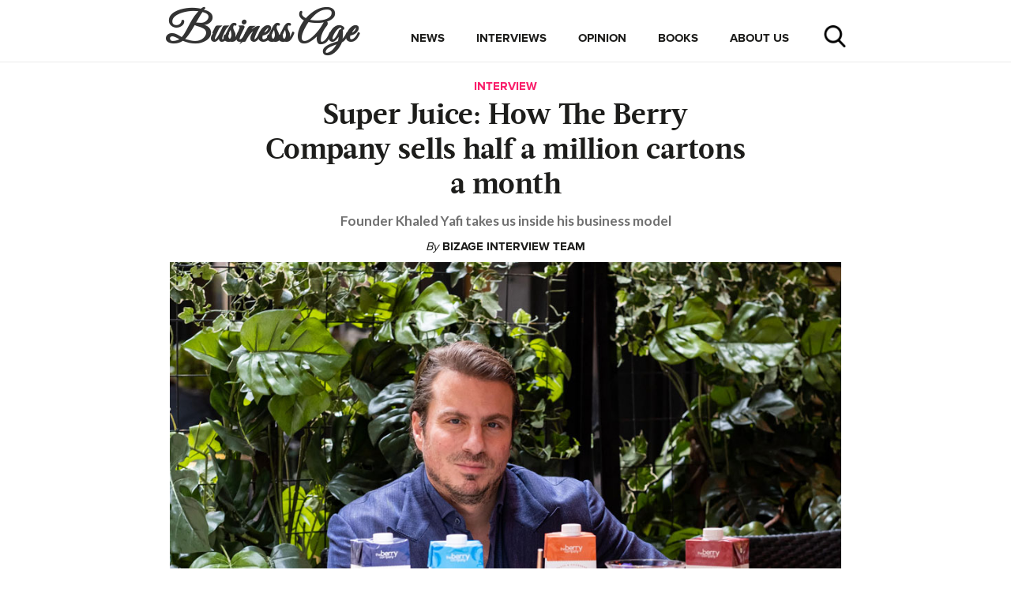

--- FILE ---
content_type: text/html; charset=utf-8
request_url: https://www.businessage.com/post/super-juice-how-the-berry-company-sells-half-a-million-cartons-a-month
body_size: 6932
content:
<!DOCTYPE html><!-- This site was created in Webflow. https://webflow.com --><!-- Last Published: Thu Jan 08 2026 10:24:03 GMT+0000 (Coordinated Universal Time) --><html data-wf-domain="www.businessage.com" data-wf-page="62c81f2012be4270dcdb9c43" data-wf-site="614317cbc9526e76304b328e" lang="en" data-wf-collection="62c81f2012be42c650db9c30" data-wf-item-slug="super-juice-how-the-berry-company-sells-half-a-million-cartons-a-month"><head><meta charset="utf-8"/><title>Super Juice: How The Berry Company sells half a million cartons a month</title><meta content="Founder Khaled Yafi takes us inside his business model" name="description"/><meta content="Super Juice: How The Berry Company sells half a million cartons a month" property="og:title"/><meta content="Founder Khaled Yafi takes us inside his business model" property="og:description"/><meta content="https://cdn.prod.website-files.com/614319dc0f4ef132363f9dfe/61dd513601259920fcf3a413_Founder-new-landscape-large.jpg" property="og:image"/><meta content="Super Juice: How The Berry Company sells half a million cartons a month" property="twitter:title"/><meta content="Founder Khaled Yafi takes us inside his business model" property="twitter:description"/><meta content="https://cdn.prod.website-files.com/614319dc0f4ef132363f9dfe/61dd513601259920fcf3a413_Founder-new-landscape-large.jpg" property="twitter:image"/><meta property="og:type" content="website"/><meta content="summary_large_image" name="twitter:card"/><meta content="width=device-width, initial-scale=1" name="viewport"/><meta content="Webflow" name="generator"/><link href="https://cdn.prod.website-files.com/614317cbc9526e76304b328e/css/business-age.webflow.shared.bbfa70fbb.min.css" rel="stylesheet" type="text/css" integrity="sha384-u/pw+7SawFOf97ikeKVRG8O3c2MI6FEG/Ug1Z0TTowsOoQjjtDQlG/wzgf83+dDO" crossorigin="anonymous"/><link href="https://fonts.googleapis.com" rel="preconnect"/><link href="https://fonts.gstatic.com" rel="preconnect" crossorigin="anonymous"/><script src="https://ajax.googleapis.com/ajax/libs/webfont/1.6.26/webfont.js" type="text/javascript"></script><script type="text/javascript">WebFont.load({  google: {    families: ["Lato:100,100italic,300,300italic,400,400italic,700,700italic,900,900italic","Droid Serif:400,400italic,700,700italic","Great Vibes:400","Linden Hill:regular,italic"]  }});</script><script type="text/javascript">!function(o,c){var n=c.documentElement,t=" w-mod-";n.className+=t+"js",("ontouchstart"in o||o.DocumentTouch&&c instanceof DocumentTouch)&&(n.className+=t+"touch")}(window,document);</script><link href="https://cdn.prod.website-files.com/614317cbc9526e76304b328e/6161c9f5ddff323c05f57a1c_Business-Age-icon-32.png" rel="shortcut icon" type="image/x-icon"/><link href="https://cdn.prod.website-files.com/614317cbc9526e76304b328e/6161c3806bc286634f3a64bf_Business-Age.png" rel="apple-touch-icon"/><link href="https://www.businessage.com/post/super-juice-how-the-berry-company-sells-half-a-million-cartons-a-month" rel="canonical"/><script async="" src="https://www.googletagmanager.com/gtag/js?id=G-B3XJ8PFQLV"></script><script type="text/javascript">window.dataLayer = window.dataLayer || [];function gtag(){dataLayer.push(arguments);}gtag('js', new Date());gtag('config', 'G-B3XJ8PFQLV', {'anonymize_ip': false});</script><meta name="publication-media-verification"content="b1efe5a8ee864a959e77ba413a7e3cdf">
</head><body><div class="section-16"><div class="ba-mid-width-2 w-container"><div data-animation="default" data-collapse="medium" data-duration="400" data-easing="ease" data-easing2="ease" role="banner" class="navbar-5 w-nav"><div class="container-13 w-container"><a href="/" class="brand-4 w-nav-brand"><div class="bizage-logo-2">Business Age</div></a><nav role="navigation" class="w-nav-menu"><a href="https://Www.businessage.com/categories-of-article-type/news" class="navfont-new-2 w-nav-link">news</a><a href="https://Www.businessage.com/categories-of-article-type/interview" class="navfont-new-2 w-nav-link">interviews</a><a href="https://www.businessage.com/categories-of-article-type/opinion" class="navfont-new-2 w-nav-link">opinion</a><a href="https://www.businessage.com/categories-of-article-type/books" class="navfont-new-2 w-nav-link">books</a><a href="https://www.businessage.com/about-us" class="navfont-new-2 w-nav-link">about us</a><a data-w-id="61dca3e7-86f1-7079-95a0-6c6b498e3153" href="/search-page" class="search-trigger w-inline-block"><img src="https://cdn.prod.website-files.com/614317cbc9526e76304b328e/6245c1ab847c8b748e785696_Search.png" loading="lazy" alt="" class="image-36"/></a></nav><div class="w-nav-button"><div class="w-icon-nav-menu"></div></div></div></div></div></div><div class="section-8"><div class="article-body-container w-container"><div><div class="category-of-article">Interview</div></div><h1 class="heading-2 main-heading blog-heading">Super Juice: How The Berry Company sells half a million cartons a month</h1><div><div class="main-post---summary blog-summary">Founder Khaled Yafi takes us inside his business model</div></div><div><div class="div-block-24"><div class="by">By</div><div class="author-name author-name-blog-post">BizAge Interview Team</div></div></div><div><div class="div-block-24 w-condition-invisible"><div class="by">By</div><div class="author-name author-name-blog-post w-dyn-bind-empty"></div></div></div><div class="blog-post-main-image"><img src="https://cdn.prod.website-files.com/614319dc0f4ef132363f9dfe/61dd513601259920fcf3a413_Founder-new-landscape-large.jpg" loading="lazy" alt="" sizes="(max-width: 767px) 100vw, (max-width: 991px) 728px, 940px" srcset="https://cdn.prod.website-files.com/614319dc0f4ef132363f9dfe/61dd513601259920fcf3a413_Founder-new-landscape-large-p-500.jpeg 500w, https://cdn.prod.website-files.com/614319dc0f4ef132363f9dfe/61dd513601259920fcf3a413_Founder-new-landscape-large-p-800.jpeg 800w, https://cdn.prod.website-files.com/614319dc0f4ef132363f9dfe/61dd513601259920fcf3a413_Founder-new-landscape-large.jpg 970w" class="image-21"/></div><div class="photo-caption"><div class="text-block-18 w-dyn-bind-empty"></div></div><div class="body-text-div"><div class="rich-text-block body-font w-richtext"><h3>15 years! Congratulations, Khaled! Take us back to the start. Why did you found The Berry Company?<br/></h3><p>Whilst working at my father’s food distribution company, I became exposed to the grocery market. This coincided with the market shifting towards more colourful and adventurous consumer choices. The antioxidant phenomena was booming, and all things berry seemed to compliment that superfood revolution. I saw the opportunity and launched a blueberry juice, rich in antioxidants and without added sugar. That product&#x27;s initial success shaped the brands medium term destiny and before the end of the first year we launched four more products, Acai, Goji, Superberries Purple and Superberries Red.<br/></p><h3><strong>How was that first year of trading?</strong></h3><p>Exciting! To the extent that we got listed in some of our key accounts very quickly and whilst I was learning on the job. We captured the zeitgeist of the moment by plugging the antioxidant rich benefits of our product range, and to a market that was clambering for exactly that.<br/></p><h3><strong>Tell us about your approach to manufacturing</strong></h3><p>We contract co-pack with our trusted partner Framptons Limited, based in Somerset and who produce over 500,000 cartons per month for us across various lines. The factory runs 24/7 and is an outstanding market leader that we’ve worked with since the start of our journey.</p><figure style="max-width:950pxpx" class="w-richtext-align-fullwidth w-richtext-figure-type-image"><div><img src="https://cdn.prod.website-files.com/614319dc0f4ef132363f9dfe/61dd5a4b4cac9eae1cce7dde_Product-Yes-950px.jpg" loading="lazy" alt=""/></div></figure><h3><strong>Where do you source your berries from?</strong></h3><p>All over the world and in territories as far reaching and exotic as, Brazil, Tibet, North America, and Western Europe.</p><h3>‍<strong>Let&#x27;s talk marketing. What works?</strong></h3><p>We’re big proponents of in-store activities and B2B activity. This almost always ensures increased sales, since customers are already on the premises. To that extent, promotions, samplings and in-store deals have proven very valuable. A good social media arm is mandatory today; it allows brands to speak to their consumers from all over the world, as well as allowing us to develop and communicate funky content for any and all to see.</p><h3><strong>And what doesn&#x27;t?</strong></h3><p>Everything works as part of an overall implementable strategy but nothing works in isolation.<br/></p><h3><strong>How did you develop an export market?</strong></h3><p>Free trade has become more accessible all over the world. British products carry an inherent premium, and especially in foreign markets. This has allowed The Berry Company to acquire market share in places as exotic as Philippines, Dubai, Iceland, Caribbean, Hong Kong, Kenya, Nigeria etc. Additionally, we discovered that many distributors tend to scope out UK products that are listed in premium retailers like Wholefoods, Waitrose, etc, so we’ve been lucky in that regard.<br/></p><h3><strong>Supermarkets are notoriously hard bargainers. What&#x27;s the secret to dealing with Carrefour and Waitrose?</strong></h3><p>Confident persistence is the key to any negotiation, as long as the product ticks sufficient retailer boxes and your supporting mechanisms are strong, social media, brand presentations, PR, then eventually, you will get face-time with the buyers.</p><figure style="max-width:1345pxpx" class="w-richtext-align-fullwidth w-richtext-figure-type-image"><div><img src="https://cdn.prod.website-files.com/614319dc0f4ef132363f9dfe/61dd51dcbbd3af7f750600f0_Product%20shots.PNG" loading="lazy" alt=""/></div></figure><h3>‍<strong>Tell us about the business model</strong></h3><p>We are committed to running a very lean operation and not buying the hype surrounding massive spending and/or ignoring the noise surrounding new trends every week. We believe in hiring excellent multi-taskers in house, defending and protecting our margin at all costs, limiting vanity spend at all costs, needless overheads, like large offices, out-sourced retainers etc. But always being committed to new product development.<br/></p><h3><strong>What is the work culture like at The Berry Company?</strong></h3><p>We encourage a friendly, relaxed working environment at <a href="https://theberrycompany.co.uk">The Berry Company</a>. The work environment is flexible, our staff are allowed to work from home - we only ask the KPIs be met, but are not overly fussy about how, where and when. Friendliness and courtesy to one another is mandatory.<br/></p><h3><strong>What&#x27;s really made the difference for The Berry Company?</strong></h3><p>From the very beginning we have been committed to unique product development with a strong emphasis on exotic ingredients and botanicals. This has allowed us to create our own niche space in the market. We are not fully mainstream, which makes it easier to defend our brand and territory.<br/></p><h3><strong>Plenty of young entrepreneurs think they can crack the drinks market. What advice do you have?</strong></h3><p>One must ensure they have segmented the market significantly before evaluating where their product will fit. A key focus and investment in product design is encouraged, alongside a strong dedication to product formulation. There are so many entrants in the market today that finding your niche is that much more important, however, once achieved, the rewards can be tremendous and fulfilling.<br/></p><h3><strong>It&#x27;s always educational to hear of a mistake you made, or challenge you faced. What springs to mind?</strong></h3><p>We have probably made more mistakes than we have successes! We try to keep the mistakes small, even when plentiful. For every 10 products or ideas we conceive and launch, we are lucky to have 2 succeed. Our biggest mistake was aggressively launching a super low-calorie extension to our brand in 2016, believing this was where the market was headed. We underestimated the importance customers place on taste and mistakenly predicted the lower the sugar, the better. This was a very costly lesson that we learnt from subsequently.<br/></p><h3><strong>What&#x27;s the five-year vision for The Berry Company?</strong></h3><p>To continue being innovative, to continue to develop delicious, exotic and innovative flavours to an adventurous and excitable global consumer base. We have plenty of plans afoot to also launch into new bottling formats including cans, glass etc., as well as launching a range, especially for the on-trade market.</p></div><div class="div-block-25"><div class="text-block-17">Written by</div><div><div class="author-name author-end-credit">BizAge Interview Team</div><div class="div-block-34"><a href="#" class="w-inline-block"><div class="author-name job-title-at-end w-dyn-bind-empty"></div></a><div class="text-block-16 author-name date-at-page-bottom">July 8, 2022</div></div></div></div><div class="div-block-25 w-condition-invisible"><div class="text-block-17">Written by</div><div><div class="author-name author-end-credit w-dyn-bind-empty"></div><div class="div-block-34"><a href="#" class="w-inline-block"><div class="author-name job-title-at-end w-dyn-bind-empty"></div></a><div class="text-block-16 author-name date-at-page-bottom">January 12, 2022</div></div></div></div></div></div></div><div><div class="ba-mid-width w-container"><div class="div-block-35"><div class="recommended-reading">Recommended reading:</div></div></div></div><div class="ad-horizontal"><div class="w-layout-blockcontainer ba-mid-width w-container"><div class="w-embed w-script"><script async src="https://pagead2.googlesyndication.com/pagead/js/adsbygoogle.js?client=ca-pub-5562693595701917"
     crossorigin="anonymous"></script></div></div><div class="ba-mid-width w-container"><div class="grey-partition"></div></div></div><div class="second-section"><div class="ba-mid-width w-container"><div class="w-dyn-list"><div role="list" class="collection-list-18 w-dyn-items"><div role="listitem" class="six-square-list w-dyn-item"><div class="div-block-58"><a href="/post/my-big-idea-enterprise-ai-superbo" class="div-block-6 imageless-div imagelessbottom-div front-page-links-5 secondary-div w-inline-block"><img src="https://cdn.prod.website-files.com/614319dc0f4ef132363f9dfe/6966cc6e283d587119c6109f_Demetri(2).jpeg" loading="lazy" alt="" class="image-32"/><div class="category-of-article imageless-category">Interview</div><h2 class="medium-header imageless-header">My Big Idea: enterprise AI Superbo</h2><div class="div-block-9"><div class="by">By</div><div class="author-name">BizAge Interview Team</div></div></a></div></div><div role="listitem" class="six-square-list w-dyn-item"><div class="div-block-58"><a href="/post/my-big-idea-trade-infrastructure-vc-verb-ventures" class="div-block-6 imageless-div imagelessbottom-div front-page-links-5 secondary-div w-inline-block"><img src="https://cdn.prod.website-files.com/614319dc0f4ef132363f9dfe/69661bf05ef4c35af8f6bfca_Picture1(2).jpg" loading="lazy" alt="" class="image-32"/><div class="category-of-article imageless-category">Interview</div><h2 class="medium-header imageless-header">My Big Idea: trade infrastructure VC Verb Ventures</h2><div class="div-block-9"><div class="by">By</div><div class="author-name">BizAge Interview Team</div></div></a></div></div><div role="listitem" class="six-square-list w-dyn-item"><div class="div-block-58"><a href="/post/from-a-kitchen-table-and-ps2000-to-a-global-creative-agency" class="div-block-6 imageless-div imagelessbottom-div front-page-links-5 secondary-div w-inline-block"><img src="https://cdn.prod.website-files.com/614319dc0f4ef132363f9dfe/695f81e8429ed3484b04c617_DSCF9344_Retouched(1).jpg" loading="lazy" alt="" sizes="(max-width: 767px) 100vw, (max-width: 991px) 728px, 940px" srcset="https://cdn.prod.website-files.com/614319dc0f4ef132363f9dfe/695f81e8429ed3484b04c617_DSCF9344_Retouched(1)-p-500.jpg 500w, https://cdn.prod.website-files.com/614319dc0f4ef132363f9dfe/695f81e8429ed3484b04c617_DSCF9344_Retouched(1)-p-800.jpg 800w, https://cdn.prod.website-files.com/614319dc0f4ef132363f9dfe/695f81e8429ed3484b04c617_DSCF9344_Retouched(1).jpg 970w" class="image-32"/><div class="category-of-article imageless-category">Interview</div><h2 class="medium-header imageless-header">From a Kitchen Table and £2000 to a Global Creative Agency</h2><div class="div-block-9"><div class="by">By</div><div class="author-name">BizAge Interview Team</div></div></a></div></div></div></div></div></div><footer id="footer" class="footer"><div class="w-container"><div class="div-block-23"><a href="https://www.facebook.com/Business-Age-108047148410234" class="w-inline-block"><img src="https://cdn.prod.website-files.com/614317cbc9526e76304b328e/615c4a4f292c86e1c7a98745_Facebook%20icon.png" loading="lazy" sizes="100vw" srcset="https://cdn.prod.website-files.com/614317cbc9526e76304b328e/615c4a4f292c86e1c7a98745_Facebook%20icon-p-500.png 500w, https://cdn.prod.website-files.com/614317cbc9526e76304b328e/615c4a4f292c86e1c7a98745_Facebook%20icon-p-800.png 800w, https://cdn.prod.website-files.com/614317cbc9526e76304b328e/615c4a4f292c86e1c7a98745_Facebook%20icon.png 1200w" alt="" class="image-15 social-icon"/></a><a href="https://twitter.com/BusinessAge_" class="w-inline-block"><img src="https://cdn.prod.website-files.com/614317cbc9526e76304b328e/615c4a03c531a621a1b15e45_Twitter%20icon%20blue.png" loading="lazy" alt="" class="social-icon"/></a><a href="https://www.linkedin.com/company/business-age" class="w-inline-block"><img src="https://cdn.prod.website-files.com/614317cbc9526e76304b328e/615c4ab30881897a499d5f7b_Linked%20in%20colored%20icon.png" loading="lazy" alt="" class="image-16"/></a></div><div class="footer-flex-container"><div class="bizage-logo-3">Business Age</div><div class="div-block-60"><div id="w-node-a018d5ab-5817-d5fd-e0a7-1fd7ebabb64a-ebabb645" class="div-block-68"><a href="/about-us" class="link-block-3 w-inline-block"><h2 class="footer-heading">About Us</h2></a></div><a href="/commercial-opportunities" class="link-block-3 w-inline-block"><h2 class="footer-heading">Commercial Opportunities</h2></a><a href="/contributorsguide" class="link-block-3 w-inline-block"><div class="link-block-3">Contributors Guide</div></a><div><a href="/the-writers-studio" target="_blank" class="link-block-3 w-inline-block"><div>Writer&#x27;s studio</div></a></div><a href="/photography-contributors-guide" class="link-block-3 w-inline-block"><div>Photography</div></a><div id="w-node-a018d5ab-5817-d5fd-e0a7-1fd7ebabb65b-ebabb645"><a href="mailto:editor@businessage.com" class="link-block-3">editor@businessage.com</a></div></div></div><div>Copyright © 2021 Agdon Media Limited. All rights reserved.</div></div></footer><script src="https://d3e54v103j8qbb.cloudfront.net/js/jquery-3.5.1.min.dc5e7f18c8.js?site=614317cbc9526e76304b328e" type="text/javascript" integrity="sha256-9/aliU8dGd2tb6OSsuzixeV4y/faTqgFtohetphbbj0=" crossorigin="anonymous"></script><script src="https://cdn.prod.website-files.com/614317cbc9526e76304b328e/js/webflow.schunk.36b8fb49256177c8.js" type="text/javascript" integrity="sha384-4abIlA5/v7XaW1HMXKBgnUuhnjBYJ/Z9C1OSg4OhmVw9O3QeHJ/qJqFBERCDPv7G" crossorigin="anonymous"></script><script src="https://cdn.prod.website-files.com/614317cbc9526e76304b328e/js/webflow.schunk.1816f3a9d77c5489.js" type="text/javascript" integrity="sha384-gJ0usA2/mInOR/I65GH3iGt2gRsIRWjPqfFL2lEL6EwhSvAhrNZ6qzzeigH4tMrx" crossorigin="anonymous"></script><script src="https://cdn.prod.website-files.com/614317cbc9526e76304b328e/js/webflow.19a944d4.8317fffaa94c69ac.js" type="text/javascript" integrity="sha384-h13K/mNlvHIdHJJ2tbjIMuJ9tT1dqvUuAM3Jo9vvxDo4VwM8goTvWEdN4tPS6WMQ" crossorigin="anonymous"></script>meta name="publication-media-verification"content="691f2e9e1b6e4eb795c3b9bbc7690da0"</body></html>

--- FILE ---
content_type: text/html; charset=utf-8
request_url: https://www.google.com/recaptcha/api2/aframe
body_size: 267
content:
<!DOCTYPE HTML><html><head><meta http-equiv="content-type" content="text/html; charset=UTF-8"></head><body><script nonce="sJI57CzII0yvohj7Tpzp2w">/** Anti-fraud and anti-abuse applications only. See google.com/recaptcha */ try{var clients={'sodar':'https://pagead2.googlesyndication.com/pagead/sodar?'};window.addEventListener("message",function(a){try{if(a.source===window.parent){var b=JSON.parse(a.data);var c=clients[b['id']];if(c){var d=document.createElement('img');d.src=c+b['params']+'&rc='+(localStorage.getItem("rc::a")?sessionStorage.getItem("rc::b"):"");window.document.body.appendChild(d);sessionStorage.setItem("rc::e",parseInt(sessionStorage.getItem("rc::e")||0)+1);localStorage.setItem("rc::h",'1769735932815');}}}catch(b){}});window.parent.postMessage("_grecaptcha_ready", "*");}catch(b){}</script></body></html>

--- FILE ---
content_type: text/css
request_url: https://cdn.prod.website-files.com/614317cbc9526e76304b328e/css/business-age.webflow.shared.bbfa70fbb.min.css
body_size: 13841
content:
html{-webkit-text-size-adjust:100%;-ms-text-size-adjust:100%;font-family:sans-serif}body{margin:0}article,aside,details,figcaption,figure,footer,header,hgroup,main,menu,nav,section,summary{display:block}audio,canvas,progress,video{vertical-align:baseline;display:inline-block}audio:not([controls]){height:0;display:none}[hidden],template{display:none}a{background-color:#0000}a:active,a:hover{outline:0}abbr[title]{border-bottom:1px dotted}b,strong{font-weight:700}dfn{font-style:italic}h1{margin:.67em 0;font-size:2em}mark{color:#000;background:#ff0}small{font-size:80%}sub,sup{vertical-align:baseline;font-size:75%;line-height:0;position:relative}sup{top:-.5em}sub{bottom:-.25em}img{border:0}svg:not(:root){overflow:hidden}hr{box-sizing:content-box;height:0}pre{overflow:auto}code,kbd,pre,samp{font-family:monospace;font-size:1em}button,input,optgroup,select,textarea{color:inherit;font:inherit;margin:0}button{overflow:visible}button,select{text-transform:none}button,html input[type=button],input[type=reset]{-webkit-appearance:button;cursor:pointer}button[disabled],html input[disabled]{cursor:default}button::-moz-focus-inner,input::-moz-focus-inner{border:0;padding:0}input{line-height:normal}input[type=checkbox],input[type=radio]{box-sizing:border-box;padding:0}input[type=number]::-webkit-inner-spin-button,input[type=number]::-webkit-outer-spin-button{height:auto}input[type=search]{-webkit-appearance:none}input[type=search]::-webkit-search-cancel-button,input[type=search]::-webkit-search-decoration{-webkit-appearance:none}legend{border:0;padding:0}textarea{overflow:auto}optgroup{font-weight:700}table{border-collapse:collapse;border-spacing:0}td,th{padding:0}@font-face{font-family:webflow-icons;src:url([data-uri])format("truetype");font-weight:400;font-style:normal}[class^=w-icon-],[class*=\ w-icon-]{speak:none;font-variant:normal;text-transform:none;-webkit-font-smoothing:antialiased;-moz-osx-font-smoothing:grayscale;font-style:normal;font-weight:400;line-height:1;font-family:webflow-icons!important}.w-icon-slider-right:before{content:""}.w-icon-slider-left:before{content:""}.w-icon-nav-menu:before{content:""}.w-icon-arrow-down:before,.w-icon-dropdown-toggle:before{content:""}.w-icon-file-upload-remove:before{content:""}.w-icon-file-upload-icon:before{content:""}*{box-sizing:border-box}html{height:100%}body{color:#333;background-color:#fff;min-height:100%;margin:0;font-family:Arial,sans-serif;font-size:14px;line-height:20px}img{vertical-align:middle;max-width:100%;display:inline-block}html.w-mod-touch *{background-attachment:scroll!important}.w-block{display:block}.w-inline-block{max-width:100%;display:inline-block}.w-clearfix:before,.w-clearfix:after{content:" ";grid-area:1/1/2/2;display:table}.w-clearfix:after{clear:both}.w-hidden{display:none}.w-button{color:#fff;line-height:inherit;cursor:pointer;background-color:#3898ec;border:0;border-radius:0;padding:9px 15px;text-decoration:none;display:inline-block}input.w-button{-webkit-appearance:button}html[data-w-dynpage] [data-w-cloak]{color:#0000!important}.w-code-block{margin:unset}pre.w-code-block code{all:inherit}.w-optimization{display:contents}.w-webflow-badge,.w-webflow-badge>img{box-sizing:unset;width:unset;height:unset;max-height:unset;max-width:unset;min-height:unset;min-width:unset;margin:unset;padding:unset;float:unset;clear:unset;border:unset;border-radius:unset;background:unset;background-image:unset;background-position:unset;background-size:unset;background-repeat:unset;background-origin:unset;background-clip:unset;background-attachment:unset;background-color:unset;box-shadow:unset;transform:unset;direction:unset;font-family:unset;font-weight:unset;color:unset;font-size:unset;line-height:unset;font-style:unset;font-variant:unset;text-align:unset;letter-spacing:unset;-webkit-text-decoration:unset;text-decoration:unset;text-indent:unset;text-transform:unset;list-style-type:unset;text-shadow:unset;vertical-align:unset;cursor:unset;white-space:unset;word-break:unset;word-spacing:unset;word-wrap:unset;transition:unset}.w-webflow-badge{white-space:nowrap;cursor:pointer;box-shadow:0 0 0 1px #0000001a,0 1px 3px #0000001a;visibility:visible!important;opacity:1!important;z-index:2147483647!important;color:#aaadb0!important;overflow:unset!important;background-color:#fff!important;border-radius:3px!important;width:auto!important;height:auto!important;margin:0!important;padding:6px!important;font-size:12px!important;line-height:14px!important;text-decoration:none!important;display:inline-block!important;position:fixed!important;inset:auto 12px 12px auto!important;transform:none!important}.w-webflow-badge>img{position:unset;visibility:unset!important;opacity:1!important;vertical-align:middle!important;display:inline-block!important}h1,h2,h3,h4,h5,h6{margin-bottom:10px;font-weight:700}h1{margin-top:20px;font-size:38px;line-height:44px}h2{margin-top:20px;font-size:32px;line-height:36px}h3{margin-top:20px;font-size:24px;line-height:30px}h4{margin-top:10px;font-size:18px;line-height:24px}h5{margin-top:10px;font-size:14px;line-height:20px}h6{margin-top:10px;font-size:12px;line-height:18px}p{margin-top:0;margin-bottom:10px}blockquote{border-left:5px solid #e2e2e2;margin:0 0 10px;padding:10px 20px;font-size:18px;line-height:22px}figure{margin:0 0 10px}figcaption{text-align:center;margin-top:5px}ul,ol{margin-top:0;margin-bottom:10px;padding-left:40px}.w-list-unstyled{padding-left:0;list-style:none}.w-embed:before,.w-embed:after{content:" ";grid-area:1/1/2/2;display:table}.w-embed:after{clear:both}.w-video{width:100%;padding:0;position:relative}.w-video iframe,.w-video object,.w-video embed{border:none;width:100%;height:100%;position:absolute;top:0;left:0}fieldset{border:0;margin:0;padding:0}button,[type=button],[type=reset]{cursor:pointer;-webkit-appearance:button;border:0}.w-form{margin:0 0 15px}.w-form-done{text-align:center;background-color:#ddd;padding:20px;display:none}.w-form-fail{background-color:#ffdede;margin-top:10px;padding:10px;display:none}label{margin-bottom:5px;font-weight:700;display:block}.w-input,.w-select{color:#333;vertical-align:middle;background-color:#fff;border:1px solid #ccc;width:100%;height:38px;margin-bottom:10px;padding:8px 12px;font-size:14px;line-height:1.42857;display:block}.w-input::placeholder,.w-select::placeholder{color:#999}.w-input:focus,.w-select:focus{border-color:#3898ec;outline:0}.w-input[disabled],.w-select[disabled],.w-input[readonly],.w-select[readonly],fieldset[disabled] .w-input,fieldset[disabled] .w-select{cursor:not-allowed}.w-input[disabled]:not(.w-input-disabled),.w-select[disabled]:not(.w-input-disabled),.w-input[readonly],.w-select[readonly],fieldset[disabled]:not(.w-input-disabled) .w-input,fieldset[disabled]:not(.w-input-disabled) .w-select{background-color:#eee}textarea.w-input,textarea.w-select{height:auto}.w-select{background-color:#f3f3f3}.w-select[multiple]{height:auto}.w-form-label{cursor:pointer;margin-bottom:0;font-weight:400;display:inline-block}.w-radio{margin-bottom:5px;padding-left:20px;display:block}.w-radio:before,.w-radio:after{content:" ";grid-area:1/1/2/2;display:table}.w-radio:after{clear:both}.w-radio-input{float:left;margin:3px 0 0 -20px;line-height:normal}.w-file-upload{margin-bottom:10px;display:block}.w-file-upload-input{opacity:0;z-index:-100;width:.1px;height:.1px;position:absolute;overflow:hidden}.w-file-upload-default,.w-file-upload-uploading,.w-file-upload-success{color:#333;display:inline-block}.w-file-upload-error{margin-top:10px;display:block}.w-file-upload-default.w-hidden,.w-file-upload-uploading.w-hidden,.w-file-upload-error.w-hidden,.w-file-upload-success.w-hidden{display:none}.w-file-upload-uploading-btn{cursor:pointer;background-color:#fafafa;border:1px solid #ccc;margin:0;padding:8px 12px;font-size:14px;font-weight:400;display:flex}.w-file-upload-file{background-color:#fafafa;border:1px solid #ccc;flex-grow:1;justify-content:space-between;margin:0;padding:8px 9px 8px 11px;display:flex}.w-file-upload-file-name{font-size:14px;font-weight:400;display:block}.w-file-remove-link{cursor:pointer;width:auto;height:auto;margin-top:3px;margin-left:10px;padding:3px;display:block}.w-icon-file-upload-remove{margin:auto;font-size:10px}.w-file-upload-error-msg{color:#ea384c;padding:2px 0;display:inline-block}.w-file-upload-info{padding:0 12px;line-height:38px;display:inline-block}.w-file-upload-label{cursor:pointer;background-color:#fafafa;border:1px solid #ccc;margin:0;padding:8px 12px;font-size:14px;font-weight:400;display:inline-block}.w-icon-file-upload-icon,.w-icon-file-upload-uploading{width:20px;margin-right:8px;display:inline-block}.w-icon-file-upload-uploading{height:20px}.w-container{max-width:940px;margin-left:auto;margin-right:auto}.w-container:before,.w-container:after{content:" ";grid-area:1/1/2/2;display:table}.w-container:after{clear:both}.w-container .w-row{margin-left:-10px;margin-right:-10px}.w-row:before,.w-row:after{content:" ";grid-area:1/1/2/2;display:table}.w-row:after{clear:both}.w-row .w-row{margin-left:0;margin-right:0}.w-col{float:left;width:100%;min-height:1px;padding-left:10px;padding-right:10px;position:relative}.w-col .w-col{padding-left:0;padding-right:0}.w-col-1{width:8.33333%}.w-col-2{width:16.6667%}.w-col-3{width:25%}.w-col-4{width:33.3333%}.w-col-5{width:41.6667%}.w-col-6{width:50%}.w-col-7{width:58.3333%}.w-col-8{width:66.6667%}.w-col-9{width:75%}.w-col-10{width:83.3333%}.w-col-11{width:91.6667%}.w-col-12{width:100%}.w-hidden-main{display:none!important}@media screen and (max-width:991px){.w-container{max-width:728px}.w-hidden-main{display:inherit!important}.w-hidden-medium{display:none!important}.w-col-medium-1{width:8.33333%}.w-col-medium-2{width:16.6667%}.w-col-medium-3{width:25%}.w-col-medium-4{width:33.3333%}.w-col-medium-5{width:41.6667%}.w-col-medium-6{width:50%}.w-col-medium-7{width:58.3333%}.w-col-medium-8{width:66.6667%}.w-col-medium-9{width:75%}.w-col-medium-10{width:83.3333%}.w-col-medium-11{width:91.6667%}.w-col-medium-12{width:100%}.w-col-stack{width:100%;left:auto;right:auto}}@media screen and (max-width:767px){.w-hidden-main,.w-hidden-medium{display:inherit!important}.w-hidden-small{display:none!important}.w-row,.w-container .w-row{margin-left:0;margin-right:0}.w-col{width:100%;left:auto;right:auto}.w-col-small-1{width:8.33333%}.w-col-small-2{width:16.6667%}.w-col-small-3{width:25%}.w-col-small-4{width:33.3333%}.w-col-small-5{width:41.6667%}.w-col-small-6{width:50%}.w-col-small-7{width:58.3333%}.w-col-small-8{width:66.6667%}.w-col-small-9{width:75%}.w-col-small-10{width:83.3333%}.w-col-small-11{width:91.6667%}.w-col-small-12{width:100%}}@media screen and (max-width:479px){.w-container{max-width:none}.w-hidden-main,.w-hidden-medium,.w-hidden-small{display:inherit!important}.w-hidden-tiny{display:none!important}.w-col{width:100%}.w-col-tiny-1{width:8.33333%}.w-col-tiny-2{width:16.6667%}.w-col-tiny-3{width:25%}.w-col-tiny-4{width:33.3333%}.w-col-tiny-5{width:41.6667%}.w-col-tiny-6{width:50%}.w-col-tiny-7{width:58.3333%}.w-col-tiny-8{width:66.6667%}.w-col-tiny-9{width:75%}.w-col-tiny-10{width:83.3333%}.w-col-tiny-11{width:91.6667%}.w-col-tiny-12{width:100%}}.w-widget{position:relative}.w-widget-map{width:100%;height:400px}.w-widget-map label{width:auto;display:inline}.w-widget-map img{max-width:inherit}.w-widget-map .gm-style-iw{text-align:center}.w-widget-map .gm-style-iw>button{display:none!important}.w-widget-twitter{overflow:hidden}.w-widget-twitter-count-shim{vertical-align:top;text-align:center;background:#fff;border:1px solid #758696;border-radius:3px;width:28px;height:20px;display:inline-block;position:relative}.w-widget-twitter-count-shim *{pointer-events:none;-webkit-user-select:none;user-select:none}.w-widget-twitter-count-shim .w-widget-twitter-count-inner{text-align:center;color:#999;font-family:serif;font-size:15px;line-height:12px;position:relative}.w-widget-twitter-count-shim .w-widget-twitter-count-clear{display:block;position:relative}.w-widget-twitter-count-shim.w--large{width:36px;height:28px}.w-widget-twitter-count-shim.w--large .w-widget-twitter-count-inner{font-size:18px;line-height:18px}.w-widget-twitter-count-shim:not(.w--vertical){margin-left:5px;margin-right:8px}.w-widget-twitter-count-shim:not(.w--vertical).w--large{margin-left:6px}.w-widget-twitter-count-shim:not(.w--vertical):before,.w-widget-twitter-count-shim:not(.w--vertical):after{content:" ";pointer-events:none;border:solid #0000;width:0;height:0;position:absolute;top:50%;left:0}.w-widget-twitter-count-shim:not(.w--vertical):before{border-width:4px;border-color:#75869600 #5d6c7b #75869600 #75869600;margin-top:-4px;margin-left:-9px}.w-widget-twitter-count-shim:not(.w--vertical).w--large:before{border-width:5px;margin-top:-5px;margin-left:-10px}.w-widget-twitter-count-shim:not(.w--vertical):after{border-width:4px;border-color:#fff0 #fff #fff0 #fff0;margin-top:-4px;margin-left:-8px}.w-widget-twitter-count-shim:not(.w--vertical).w--large:after{border-width:5px;margin-top:-5px;margin-left:-9px}.w-widget-twitter-count-shim.w--vertical{width:61px;height:33px;margin-bottom:8px}.w-widget-twitter-count-shim.w--vertical:before,.w-widget-twitter-count-shim.w--vertical:after{content:" ";pointer-events:none;border:solid #0000;width:0;height:0;position:absolute;top:100%;left:50%}.w-widget-twitter-count-shim.w--vertical:before{border-width:5px;border-color:#5d6c7b #75869600 #75869600;margin-left:-5px}.w-widget-twitter-count-shim.w--vertical:after{border-width:4px;border-color:#fff #fff0 #fff0;margin-left:-4px}.w-widget-twitter-count-shim.w--vertical .w-widget-twitter-count-inner{font-size:18px;line-height:22px}.w-widget-twitter-count-shim.w--vertical.w--large{width:76px}.w-background-video{color:#fff;height:500px;position:relative;overflow:hidden}.w-background-video>video{object-fit:cover;z-index:-100;background-position:50%;background-size:cover;width:100%;height:100%;margin:auto;position:absolute;inset:-100%}.w-background-video>video::-webkit-media-controls-start-playback-button{-webkit-appearance:none;display:none!important}.w-background-video--control{background-color:#0000;padding:0;position:absolute;bottom:1em;right:1em}.w-background-video--control>[hidden]{display:none!important}.w-slider{text-align:center;clear:both;-webkit-tap-highlight-color:#0000;tap-highlight-color:#0000;background:#ddd;height:300px;position:relative}.w-slider-mask{z-index:1;white-space:nowrap;height:100%;display:block;position:relative;left:0;right:0;overflow:hidden}.w-slide{vertical-align:top;white-space:normal;text-align:left;width:100%;height:100%;display:inline-block;position:relative}.w-slider-nav{z-index:2;text-align:center;-webkit-tap-highlight-color:#0000;tap-highlight-color:#0000;height:40px;margin:auto;padding-top:10px;position:absolute;inset:auto 0 0}.w-slider-nav.w-round>div{border-radius:100%}.w-slider-nav.w-num>div{font-size:inherit;line-height:inherit;width:auto;height:auto;padding:.2em .5em}.w-slider-nav.w-shadow>div{box-shadow:0 0 3px #3336}.w-slider-nav-invert{color:#fff}.w-slider-nav-invert>div{background-color:#2226}.w-slider-nav-invert>div.w-active{background-color:#222}.w-slider-dot{cursor:pointer;background-color:#fff6;width:1em;height:1em;margin:0 3px .5em;transition:background-color .1s,color .1s;display:inline-block;position:relative}.w-slider-dot.w-active{background-color:#fff}.w-slider-dot:focus{outline:none;box-shadow:0 0 0 2px #fff}.w-slider-dot:focus.w-active{box-shadow:none}.w-slider-arrow-left,.w-slider-arrow-right{cursor:pointer;color:#fff;-webkit-tap-highlight-color:#0000;tap-highlight-color:#0000;-webkit-user-select:none;user-select:none;width:80px;margin:auto;font-size:40px;position:absolute;inset:0;overflow:hidden}.w-slider-arrow-left [class^=w-icon-],.w-slider-arrow-right [class^=w-icon-],.w-slider-arrow-left [class*=\ w-icon-],.w-slider-arrow-right [class*=\ w-icon-]{position:absolute}.w-slider-arrow-left:focus,.w-slider-arrow-right:focus{outline:0}.w-slider-arrow-left{z-index:3;right:auto}.w-slider-arrow-right{z-index:4;left:auto}.w-icon-slider-left,.w-icon-slider-right{width:1em;height:1em;margin:auto;inset:0}.w-slider-aria-label{clip:rect(0 0 0 0);border:0;width:1px;height:1px;margin:-1px;padding:0;position:absolute;overflow:hidden}.w-slider-force-show{display:block!important}.w-dropdown{text-align:left;z-index:900;margin-left:auto;margin-right:auto;display:inline-block;position:relative}.w-dropdown-btn,.w-dropdown-toggle,.w-dropdown-link{vertical-align:top;color:#222;text-align:left;white-space:nowrap;margin-left:auto;margin-right:auto;padding:20px;text-decoration:none;position:relative}.w-dropdown-toggle{-webkit-user-select:none;user-select:none;cursor:pointer;padding-right:40px;display:inline-block}.w-dropdown-toggle:focus{outline:0}.w-icon-dropdown-toggle{width:1em;height:1em;margin:auto 20px auto auto;position:absolute;top:0;bottom:0;right:0}.w-dropdown-list{background:#ddd;min-width:100%;display:none;position:absolute}.w-dropdown-list.w--open{display:block}.w-dropdown-link{color:#222;padding:10px 20px;display:block}.w-dropdown-link.w--current{color:#0082f3}.w-dropdown-link:focus{outline:0}@media screen and (max-width:767px){.w-nav-brand{padding-left:10px}}.w-lightbox-backdrop{cursor:auto;letter-spacing:normal;text-indent:0;text-shadow:none;text-transform:none;visibility:visible;white-space:normal;word-break:normal;word-spacing:normal;word-wrap:normal;color:#fff;text-align:center;z-index:2000;opacity:0;-webkit-user-select:none;-moz-user-select:none;-webkit-tap-highlight-color:transparent;background:#000000e6;outline:0;font-family:Helvetica Neue,Helvetica,Ubuntu,Segoe UI,Verdana,sans-serif;font-size:17px;font-style:normal;font-weight:300;line-height:1.2;list-style:disc;position:fixed;inset:0;-webkit-transform:translate(0)}.w-lightbox-backdrop,.w-lightbox-container{-webkit-overflow-scrolling:touch;height:100%;overflow:auto}.w-lightbox-content{height:100vh;position:relative;overflow:hidden}.w-lightbox-view{opacity:0;width:100vw;height:100vh;position:absolute}.w-lightbox-view:before{content:"";height:100vh}.w-lightbox-group,.w-lightbox-group .w-lightbox-view,.w-lightbox-group .w-lightbox-view:before{height:86vh}.w-lightbox-frame,.w-lightbox-view:before{vertical-align:middle;display:inline-block}.w-lightbox-figure{margin:0;position:relative}.w-lightbox-group .w-lightbox-figure{cursor:pointer}.w-lightbox-img{width:auto;max-width:none;height:auto}.w-lightbox-image{float:none;max-width:100vw;max-height:100vh;display:block}.w-lightbox-group .w-lightbox-image{max-height:86vh}.w-lightbox-caption{text-align:left;text-overflow:ellipsis;white-space:nowrap;background:#0006;padding:.5em 1em;position:absolute;bottom:0;left:0;right:0;overflow:hidden}.w-lightbox-embed{width:100%;height:100%;position:absolute;inset:0}.w-lightbox-control{cursor:pointer;background-position:50%;background-repeat:no-repeat;background-size:24px;width:4em;transition:all .3s;position:absolute;top:0}.w-lightbox-left{background-image:url([data-uri]);display:none;bottom:0;left:0}.w-lightbox-right{background-image:url([data-uri]);display:none;bottom:0;right:0}.w-lightbox-close{background-image:url([data-uri]);background-size:18px;height:2.6em;right:0}.w-lightbox-strip{white-space:nowrap;padding:0 1vh;line-height:0;position:absolute;bottom:0;left:0;right:0;overflow:auto hidden}.w-lightbox-item{box-sizing:content-box;cursor:pointer;width:10vh;padding:2vh 1vh;display:inline-block;-webkit-transform:translate(0,0)}.w-lightbox-active{opacity:.3}.w-lightbox-thumbnail{background:#222;height:10vh;position:relative;overflow:hidden}.w-lightbox-thumbnail-image{position:absolute;top:0;left:0}.w-lightbox-thumbnail .w-lightbox-tall{width:100%;top:50%;transform:translateY(-50%)}.w-lightbox-thumbnail .w-lightbox-wide{height:100%;left:50%;transform:translate(-50%)}.w-lightbox-spinner{box-sizing:border-box;border:5px solid #0006;border-radius:50%;width:40px;height:40px;margin-top:-20px;margin-left:-20px;animation:.8s linear infinite spin;position:absolute;top:50%;left:50%}.w-lightbox-spinner:after{content:"";border:3px solid #0000;border-bottom-color:#fff;border-radius:50%;position:absolute;inset:-4px}.w-lightbox-hide{display:none}.w-lightbox-noscroll{overflow:hidden}@media (min-width:768px){.w-lightbox-content{height:96vh;margin-top:2vh}.w-lightbox-view,.w-lightbox-view:before{height:96vh}.w-lightbox-group,.w-lightbox-group .w-lightbox-view,.w-lightbox-group .w-lightbox-view:before{height:84vh}.w-lightbox-image{max-width:96vw;max-height:96vh}.w-lightbox-group .w-lightbox-image{max-width:82.3vw;max-height:84vh}.w-lightbox-left,.w-lightbox-right{opacity:.5;display:block}.w-lightbox-close{opacity:.8}.w-lightbox-control:hover{opacity:1}}.w-lightbox-inactive,.w-lightbox-inactive:hover{opacity:0}.w-richtext:before,.w-richtext:after{content:" ";grid-area:1/1/2/2;display:table}.w-richtext:after{clear:both}.w-richtext[contenteditable=true]:before,.w-richtext[contenteditable=true]:after{white-space:initial}.w-richtext ol,.w-richtext ul{overflow:hidden}.w-richtext .w-richtext-figure-selected.w-richtext-figure-type-video div:after,.w-richtext .w-richtext-figure-selected[data-rt-type=video] div:after,.w-richtext .w-richtext-figure-selected.w-richtext-figure-type-image div,.w-richtext .w-richtext-figure-selected[data-rt-type=image] div{outline:2px solid #2895f7}.w-richtext figure.w-richtext-figure-type-video>div:after,.w-richtext figure[data-rt-type=video]>div:after{content:"";display:none;position:absolute;inset:0}.w-richtext figure{max-width:60%;position:relative}.w-richtext figure>div:before{cursor:default!important}.w-richtext figure img{width:100%}.w-richtext figure figcaption.w-richtext-figcaption-placeholder{opacity:.6}.w-richtext figure div{color:#0000;font-size:0}.w-richtext figure.w-richtext-figure-type-image,.w-richtext figure[data-rt-type=image]{display:table}.w-richtext figure.w-richtext-figure-type-image>div,.w-richtext figure[data-rt-type=image]>div{display:inline-block}.w-richtext figure.w-richtext-figure-type-image>figcaption,.w-richtext figure[data-rt-type=image]>figcaption{caption-side:bottom;display:table-caption}.w-richtext figure.w-richtext-figure-type-video,.w-richtext figure[data-rt-type=video]{width:60%;height:0}.w-richtext figure.w-richtext-figure-type-video iframe,.w-richtext figure[data-rt-type=video] iframe{width:100%;height:100%;position:absolute;top:0;left:0}.w-richtext figure.w-richtext-figure-type-video>div,.w-richtext figure[data-rt-type=video]>div{width:100%}.w-richtext figure.w-richtext-align-center{clear:both;margin-left:auto;margin-right:auto}.w-richtext figure.w-richtext-align-center.w-richtext-figure-type-image>div,.w-richtext figure.w-richtext-align-center[data-rt-type=image]>div{max-width:100%}.w-richtext figure.w-richtext-align-normal{clear:both}.w-richtext figure.w-richtext-align-fullwidth{text-align:center;clear:both;width:100%;max-width:100%;margin-left:auto;margin-right:auto;display:block}.w-richtext figure.w-richtext-align-fullwidth>div{padding-bottom:inherit;display:inline-block}.w-richtext figure.w-richtext-align-fullwidth>figcaption{display:block}.w-richtext figure.w-richtext-align-floatleft{float:left;clear:none;margin-right:15px}.w-richtext figure.w-richtext-align-floatright{float:right;clear:none;margin-left:15px}.w-nav{z-index:1000;background:#ddd;position:relative}.w-nav:before,.w-nav:after{content:" ";grid-area:1/1/2/2;display:table}.w-nav:after{clear:both}.w-nav-brand{float:left;color:#333;text-decoration:none;position:relative}.w-nav-link{vertical-align:top;color:#222;text-align:left;margin-left:auto;margin-right:auto;padding:20px;text-decoration:none;display:inline-block;position:relative}.w-nav-link.w--current{color:#0082f3}.w-nav-menu{float:right;position:relative}[data-nav-menu-open]{text-align:center;background:#c8c8c8;min-width:200px;position:absolute;top:100%;left:0;right:0;overflow:visible;display:block!important}.w--nav-link-open{display:block;position:relative}.w-nav-overlay{width:100%;display:none;position:absolute;top:100%;left:0;right:0;overflow:hidden}.w-nav-overlay [data-nav-menu-open]{top:0}.w-nav[data-animation=over-left] .w-nav-overlay{width:auto}.w-nav[data-animation=over-left] .w-nav-overlay,.w-nav[data-animation=over-left] [data-nav-menu-open]{z-index:1;top:0;right:auto}.w-nav[data-animation=over-right] .w-nav-overlay{width:auto}.w-nav[data-animation=over-right] .w-nav-overlay,.w-nav[data-animation=over-right] [data-nav-menu-open]{z-index:1;top:0;left:auto}.w-nav-button{float:right;cursor:pointer;-webkit-tap-highlight-color:#0000;tap-highlight-color:#0000;-webkit-user-select:none;user-select:none;padding:18px;font-size:24px;display:none;position:relative}.w-nav-button:focus{outline:0}.w-nav-button.w--open{color:#fff;background-color:#c8c8c8}.w-nav[data-collapse=all] .w-nav-menu{display:none}.w-nav[data-collapse=all] .w-nav-button,.w--nav-dropdown-open,.w--nav-dropdown-toggle-open{display:block}.w--nav-dropdown-list-open{position:static}@media screen and (max-width:991px){.w-nav[data-collapse=medium] .w-nav-menu{display:none}.w-nav[data-collapse=medium] .w-nav-button{display:block}}@media screen and (max-width:767px){.w-nav[data-collapse=small] .w-nav-menu{display:none}.w-nav[data-collapse=small] .w-nav-button{display:block}.w-nav-brand{padding-left:10px}}@media screen and (max-width:479px){.w-nav[data-collapse=tiny] .w-nav-menu{display:none}.w-nav[data-collapse=tiny] .w-nav-button{display:block}}.w-tabs{position:relative}.w-tabs:before,.w-tabs:after{content:" ";grid-area:1/1/2/2;display:table}.w-tabs:after{clear:both}.w-tab-menu{position:relative}.w-tab-link{vertical-align:top;text-align:left;cursor:pointer;color:#222;background-color:#ddd;padding:9px 30px;text-decoration:none;display:inline-block;position:relative}.w-tab-link.w--current{background-color:#c8c8c8}.w-tab-link:focus{outline:0}.w-tab-content{display:block;position:relative;overflow:hidden}.w-tab-pane{display:none;position:relative}.w--tab-active{display:block}@media screen and (max-width:479px){.w-tab-link{display:block}}.w-ix-emptyfix:after{content:""}@keyframes spin{0%{transform:rotate(0)}to{transform:rotate(360deg)}}.w-dyn-empty{background-color:#ddd;padding:10px}.w-dyn-hide,.w-dyn-bind-empty,.w-condition-invisible{display:none!important}.wf-layout-layout{display:grid}@font-face{font-family:Acta display book;src:url(https://cdn.prod.website-files.com/614317cbc9526e76304b328e/61654fa51ae3d8684175cb21_Acta%20Display%20Book.ttf)format("truetype");font-weight:400;font-style:normal;font-display:swap}@font-face{font-family:Acta;src:url(https://cdn.prod.website-files.com/614317cbc9526e76304b328e/616550a94316f35f9d4fc28c_Acta-Medium.ttf)format("truetype");font-weight:500;font-style:normal;font-display:swap}@font-face{font-family:Acta;src:url(https://cdn.prod.website-files.com/614317cbc9526e76304b328e/616550c056de5bb76d333592_Acta-Bold.ttf)format("truetype");font-weight:700;font-style:normal;font-display:swap}@font-face{font-family:Mark simonson proxima nova;src:url(https://cdn.prod.website-files.com/614317cbc9526e76304b328e/6144b8403d15cf51ccb6ef5f_Mark%20Simonson%20-%20Proxima%20Nova%20Regular.otf)format("opentype");font-weight:400;font-style:normal;font-display:swap}@font-face{font-family:Mark simonson proxima nova;src:url(https://cdn.prod.website-files.com/614317cbc9526e76304b328e/6144ba9f67809fea5f79ae9a_Mark%20Simonson%20-%20Proxima%20Nova%20Bold.otf)format("opentype");font-weight:700;font-style:normal;font-display:swap}@font-face{font-family:Minionpro;src:url(https://cdn.prod.website-files.com/614317cbc9526e76304b328e/615c87108c06407400b80ef5_MinionPro-Regular.otf)format("opentype");font-weight:400;font-style:normal;font-display:swap}:root{--bizage-crimson:#f80057e0;--crimson:#ee1561a6;--hover-blue-steel-blue:#1c76bb;--times-black:#1d1d1b;--hover-black-to-grey:#282832;--dark-grey:#707070;--menu-drop-down:#ebebeb;--background-yellow-old-lace:#fff7e6;--goldenrod:#c99a47;--hover-gray:#6d6d72;--opacity-grey:#b4b4b466;--lightest-gray:#b4b4b4;--grey:#b1b1b1;--white:white}.w-layout-grid{grid-row-gap:16px;grid-column-gap:16px;grid-template-rows:auto auto;grid-template-columns:1fr 1fr;grid-auto-columns:1fr;display:grid}.w-pagination-wrapper{flex-wrap:wrap;justify-content:center;display:flex}.w-pagination-previous{color:#333;background-color:#fafafa;border:1px solid #ccc;border-radius:2px;margin-left:10px;margin-right:10px;padding:9px 20px;font-size:14px;display:block}.w-pagination-previous-icon{margin-right:4px}.w-pagination-next{color:#333;background-color:#fafafa;border:1px solid #ccc;border-radius:2px;margin-left:10px;margin-right:10px;padding:9px 20px;font-size:14px;display:block}.w-pagination-next-icon{margin-left:4px}.w-layout-blockcontainer{max-width:940px;margin-left:auto;margin-right:auto;display:block}@media screen and (max-width:991px){.w-layout-blockcontainer{max-width:728px}}@media screen and (max-width:767px){.w-layout-blockcontainer{max-width:none}}h1{margin-top:20px;margin-bottom:10px;font-size:38px;font-weight:700;line-height:44px}h2{margin-top:20px;margin-bottom:10px;font-size:32px;font-weight:700;line-height:36px}h6{margin-top:10px;margin-bottom:10px;font-size:12px;font-weight:700;line-height:18px}a{color:var(--bizage-crimson);text-decoration:none}a:hover{color:var(--crimson)}.div-main-body-width{justify-content:space-between;max-width:1100px;margin-top:20px;margin-bottom:0;display:flex}.heading-2{text-align:center;flex-direction:row;margin-top:0;display:flex}.heading-2.main-heading{direction:ltr;color:#333;text-transform:none;white-space:normal;justify-content:center;max-width:100%;margin-top:6px;margin-bottom:10px;padding-left:10px;padding-right:10px;font-family:Acta,sans-serif;font-size:37px;font-weight:700;line-height:1.2}.heading-2.main-heading:hover{color:var(--hover-blue-steel-blue)}.heading-2.main-heading.blog-heading{direction:ltr;color:var(--times-black);justify-content:center;max-width:643px;margin-left:auto;margin-right:auto}.heading-2.main-heading.blog-heading:hover{color:var(--hover-black-to-grey)}.heading-2.main-heading.blog-heading.contributors-guide-heading{margin-top:30px}.collection-item{grid-template-rows:auto;grid-template-columns:1fr 1fr;grid-auto-columns:1fr;justify-content:space-between;justify-items:center;display:flex}.image-3{object-fit:cover;max-height:300px}.image-3:hover{opacity:.85}.image-3.up-and-over-image{width:100%;height:100%;max-height:none}.first-collection-list{display:block}.main-post---summary{color:var(--dark-grey);text-align:center;margin-top:10px;padding-left:30px;padding-right:30px;font-family:Lato,sans-serif;font-size:17px;font-weight:700;line-height:1.5}.main-post---summary.blog-summary{max-width:643px;margin-left:auto;margin-right:auto;display:block}.body-2{padding-left:0;padding-right:0}.section-2{border-style:none none solid;border-width:1px;border-color:black black var(--menu-drop-down);padding-bottom:10px}.author-name{color:var(--times-black);text-align:left;text-transform:uppercase;flex-direction:row;justify-content:space-between;margin-top:auto;padding-top:0;font-family:Mark simonson proxima nova,sans-serif;font-size:15px;font-weight:700;display:block}.author-name.author-end-credit{margin-top:0;padding-top:10px;font-size:20px}.author-name.job-title-at-end{padding-top:2px}.article-date-published{color:var(--times-black);text-transform:none;margin-top:0;margin-left:0;padding-bottom:0;font-family:Mark simonson proxima nova,sans-serif;font-size:15px;font-style:italic;font-weight:400}.div-block-3{justify-content:center;margin-top:15px;display:flex}.div-block-4{margin-left:0;padding-left:0;text-decoration:underline}.div-block-4.front-page-links{color:var(--times-black);flex-direction:column;width:50%;text-decoration:none;display:flex}.by{color:var(--times-black);text-align:left;padding-top:0;padding-right:5px;font-family:Mark simonson proxima nova,sans-serif;font-size:15px;font-style:italic;font-weight:400}.image-4{object-fit:cover;flex:0 auto;max-width:none;height:200px;margin-right:0;display:block}.image-4:hover{opacity:.85}.collection-list{grid-column-gap:25px;grid-row-gap:16px;grid-template-rows:auto;grid-template-columns:1fr 1fr 1fr;grid-auto-columns:1fr;align-content:stretch;align-items:stretch;display:grid}.ba-mid-width{border:1px #000;flex-direction:column;justify-content:flex-start;align-items:stretch;max-width:990px;height:auto;margin:20px auto 0;padding-left:10px;padding-right:10px;display:flex}.ba-mid-width.special-report-box{background-color:var(--background-yellow-old-lace)}.ba-mid-width.search-page-container{margin-bottom:200px}.ba-mid-width.best-of-ba-mid-width{flex-direction:row}.medium-header{color:#000;text-align:center;flex-wrap:nowrap;justify-content:center;align-items:center;margin-top:6px;margin-bottom:15px;font-family:Droid Serif,serif;font-size:25px;line-height:30px;display:flex}.medium-header.medium-header-font{color:var(--times-black);margin-bottom:3px;font-family:Acta,sans-serif;line-height:1.3}.medium-header.medium-header-font:hover{color:var(--hover-blue-steel-blue)}.medium-header.medium-header-font.two-parallel-header{margin-top:10px}.medium-header.medium-header-font.huge-image-font{text-align:left;justify-content:flex-start;margin-top:0;margin-bottom:0;padding-top:0;line-height:1.1;display:block;position:static;top:-185px}.medium-header.medium-header-font.speciali-report-font{background-color:var(--goldenrod);padding-left:10px;padding-right:10px;display:block}.medium-header.medium-header-font.subscribe{background-color:#0000;margin-left:auto;margin-right:auto}.medium-header.medium-header-font.subscribe:hover{color:var(--times-black);background-color:#0000}.medium-header.imageless-header{color:var(--times-black);margin-bottom:10px;font-family:Acta,sans-serif;font-size:22px;font-weight:700;line-height:1.4}.medium-header.imageless-header:hover{color:var(--hover-blue-steel-blue)}.div-block-6{flex-direction:column;height:100%;margin-bottom:0;padding-right:0;display:flex}.div-block-6.imageless-div{border-right:1px solid var(--menu-drop-down)}.div-block-6.imageless-div.imagelessbottom-div{border-style:none solid none none;border-width:1px;border-color:black var(--menu-drop-down)var(--menu-drop-down)black;margin-top:0;padding-top:0;padding-left:10px}.div-block-6.imageless-div.imagelessbottom-div.front-page-links-5{color:var(--times-black);padding-right:10px;text-decoration:none}.div-block-6.imageless-div.imagelessbottom-div.front-page-links-5.secondary-div{border-bottom-style:none;border-right-style:none;padding-left:0;padding-right:0}.div-block-6.front-page-box-links{color:var(--times-black);height:auto;text-decoration:none}.text-block-6{margin-top:auto}.text-block-6.author-name{align-self:auto}.div-block-9{text-align:left;justify-content:center;margin-top:auto;margin-bottom:0;padding-left:0;display:flex}.grey-ilne-partiion-section{border-bottom:1px #000}.category-of-article{color:var(--bizage-crimson);text-align:center;text-transform:uppercase;margin-top:20px;font-family:Mark simonson proxima nova,sans-serif;font-size:15px;font-weight:700;display:block}.category-of-article.imageless-category{margin-top:0}.half-width-div-515{width:50%}.list-of-three-category-header{text-transform:uppercase;margin-top:0;font-family:Verdana,Geneva,sans-serif;font-size:1em}.collection-list-5{grid-template-rows:auto auto;grid-template-columns:1fr;grid-auto-columns:1fr;display:block}.parallel-side-by-side{display:flex}.parallel-side-by-side-image{object-fit:cover;width:130px;height:130px;margin-bottom:20px;margin-right:20px;padding-right:0}.parallel-side-by-side-header{text-align:left;padding-right:20px;font-family:Droid Serif,serif;font-size:20px;line-height:26px}.parallel-side-by-side-header.heading-5:hover{color:var(--hover-gray)}.author-smaller-tag{text-transform:uppercase;font-family:Mark simonson proxima nova,sans-serif;font-weight:700}.div-block-10{flex-direction:column;height:100%;display:flex}.div-block-11{align-items:center;margin-top:auto;display:flex}.text-block-7{margin-right:5px}.body-3{flex-direction:column;margin-bottom:0;display:flex}.navbar-2{background-color:#fff}.collection-list-6{grid-column-gap:16px;grid-row-gap:16px;grid-template-rows:auto auto;grid-template-columns:1fr 1fr 1fr;grid-auto-columns:1fr;display:grid}.heading-3{margin-bottom:0;position:sticky}.collection-item-5{object-fit:cover;min-height:400px}.collection-list-8{grid-column-gap:20px;grid-row-gap:25px;grid-template-rows:auto;grid-template-columns:1fr 1fr;grid-auto-columns:1fr;display:grid}.image-8{object-fit:cover;width:100%;max-height:280px}.image-8:hover{opacity:.85}.grey-partition{border-style:solid solid none;border-width:1px;border-color:#b4b4b466 #b4b4b466 var(--opacity-grey);color:#707070;width:100%;max-width:none;margin-top:20px;margin-bottom:20px;padding-top:0;padding-bottom:0}.div-block-18{flex-direction:column;padding-right:0;display:flex}.div-block-18.front-links-3{color:var(--times-black);text-decoration:none}.author-dash-in-main-box{color:var(--times-black);padding-left:4px;padding-right:4px}.footer{border-top:1px solid var(--menu-drop-down);text-align:center;align-items:flex-start;margin-top:10px;padding-top:20px;padding-bottom:20px}.footer-flex-container{text-align:left;justify-content:flex-start;margin-bottom:40px;display:flex}.footer-heading{margin-top:0;margin-bottom:20px;font-size:14px;line-height:1.5;text-decoration:none}.footer-heading:hover{color:var(--times-black)}.footer-link{color:#444;margin-bottom:10px;text-decoration:none;display:block}.footer-link:hover{text-decoration:underline}.bizage-logo-3{margin-top:3px;margin-bottom:0;margin-right:10px;padding-top:28px;padding-bottom:27px;font-family:Great Vibes,cursive;font-size:53px;font-weight:700}.bizage-logo-3:hover{color:var(--bizage-crimson)}.bizage-logo-3.larger{margin-top:58px;margin-bottom:108px;font-size:83px}.container-2{justify-content:flex-start;align-items:center;margin-bottom:0;display:flex}.section-5{border-style:none none solid;border-width:1px;border-color:black black var(--lightest-gray);object-fit:fill;margin-bottom:0;position:static}.section-5:hover{z-index:1;margin-bottom:0;padding-top:0;position:relative}.lead-story-section{color:#000}.collection-list-9{grid-column-gap:0px;grid-row-gap:0px;border-bottom:1px solid var(--menu-drop-down);grid-template:".""."20px/1fr 1fr 1fr;grid-auto-columns:1fr;display:grid}.six-square-list:first-child{font-family:Tahoma,Verdana,Segoe,sans-serif}.container-4{height:20px}.container-5{max-width:990px}.container-6{max-width:990px;margin-left:auto;margin-right:auto}.div-block-23{justify-content:flex-start;display:flex}.social-icon{height:30px;margin-right:20px}.image-15,.image-16{height:30px}.div-block-24{justify-content:center;margin-top:10px;display:flex}.text-block-16{justify-content:flex-start;margin-top:10px;display:flex}.text-block-16.author-name.date-at-page-bottom{color:var(--dark-grey);padding-top:0}.rich-text-block{margin-top:20px}.rich-text-block.body-font{flex-flow:column wrap;align-items:flex-start;max-width:none;margin:0 auto 20px;font-family:Minionpro,sans-serif;font-size:20px;line-height:1.4;display:flex}.rich-text-block.body-font.contributors-text{margin-top:20px}.rich-text-block.body-font.subscribe-text{margin-top:20px;margin-bottom:0;margin-left:0}.body-text-div{max-width:643px;margin-top:20px;margin-left:auto;margin-right:auto}.text-block-17{margin-bottom:0;font-family:Lato,sans-serif;font-size:18px;font-style:italic}.div-block-25{margin-top:10px}.section-8{border:1px #000;padding-bottom:0}.link-block{object-fit:cover;width:50%}.front-page-links-6{color:var(--times-black);text-decoration:none}.link-block-2{width:130px;max-width:100%;height:130px}.container-8{max-width:990px;padding-left:20px;padding-right:20px;display:flex}.div-block-26{width:50%}.div-block-28{object-fit:cover;width:130px;max-width:100%;height:130px;margin-bottom:20px;overflow:visible}.section-9{margin-top:0}.div-block-29{flex-direction:row;justify-content:flex-start;align-items:flex-start;text-decoration:none;display:flex}.image-18{object-fit:cover;width:130px;height:130px;display:block}.image-18:hover{opacity:.85}.heading-5{flex-wrap:wrap;flex:1;width:auto;height:auto;margin-left:20px;font-size:20px;display:block}.heading-5.parallel-side-by-side-header{color:var(--times-black);line-height:1.4;text-decoration:none}.div-block-30{color:var(--times-black);margin-left:20px;text-decoration:none;display:flex}.div-block-31{flex:1}.div-block-31:hover{color:var(--hover-gray)}.div-block-33{width:50%}.div-block-34,.div-block-35{margin-bottom:20px}.recommended-reading{color:var(--grey);text-transform:uppercase;font-family:Mark simonson proxima nova,sans-serif;font-size:20px;font-weight:700}.brand{padding-top:10px;padding-bottom:10px;display:block}.navbar-3{border-bottom:1px solid var(--menu-drop-down);background-color:var(--white);align-items:flex-end;display:block}.navfont-new-3{color:var(--times-black);text-transform:uppercase;font-family:Mark simonson proxima nova,sans-serif;font-size:15px;font-weight:700}.navfont-new-3:hover{border-bottom:1px solid var(--bizage-crimson);color:var(--bizage-crimson);padding-top:19px;padding-bottom:20px;bottom:-1px}.container-9{justify-content:flex-start;align-items:center;display:flex}.brand-2{margin-top:-11px;padding-top:0}.photo-caption{color:var(--dark-grey);text-align:right;align-self:flex-end;font-family:Lato,sans-serif}.text-block-18{max-width:850px;margin-left:auto;margin-right:auto;padding-right:10px}.article-body-container{max-width:870px;padding-left:10px;padding-right:10px}.div-block-36{max-width:643px;margin-left:auto;margin-right:auto}.text-block-19{margin-bottom:10px;font-family:Minionpro,sans-serif;font-size:20px;line-height:28px}.about-us-header{text-align:center;margin-top:40px;margin-bottom:40px;font-family:Droid Serif,serif}.section-10{border-bottom:1px solid var(--menu-drop-down)}.link-block-3{color:var(--times-black);font-weight:700;text-decoration:none}.link-block-3.w--current{color:var(--times-black)}.section-11{border-bottom:1px solid var(--menu-drop-down)}.link-block-4{color:var(--times-black);text-decoration:none}.div-block-37{display:flex}.collection-list-10{grid-column-gap:16px;grid-row-gap:16px;grid-template-rows:auto auto auto;grid-template-columns:1fr 1fr;grid-auto-columns:1fr;display:grid}.image-19{object-fit:cover;width:130px;height:130px}.image-19:hover{opacity:.92}._3x2-header{color:var(--times-black);margin-top:6%;padding-left:0;font-family:Acta,sans-serif;font-size:22px;line-height:1.3}._3x2-header:hover{color:var(--hover-blue-steel-blue)}.div-block-38{display:flex}.div-block-39{padding-left:10px}.blog-post-main-image{margin-top:10px;display:flex}.best-of-the-web-font{opacity:1;color:var(--times-black);border-bottom:1px #b4b4b430;margin:9px auto 4px;padding-top:0;padding-bottom:0;font-family:Lato,sans-serif;font-size:16px;line-height:1.4}.best-of-the-web-font:hover{color:var(--hover-blue-steel-blue)}.best-of-the-web-list-numbers{color:var(--bizage-crimson);padding-top:12px;padding-bottom:3px;padding-right:26px;font-family:Mark simonson proxima nova,sans-serif;font-size:22px;font-weight:700}.div-block-43{border-bottom:1px solid var(--menu-drop-down);flex-direction:row;display:flex}.div-block-44,.div-block-45,.div-block-46{border-bottom:1px solid var(--menu-drop-down);display:flex}.div-block-47{border:1px #000;display:flex}.div-block-48{margin-right:auto}.div-block-49{border-bottom:1px #000}.container-12{max-width:320px}.grid-6{grid-row-gap:24px;-webkit-text-fill-color:inherit;background-color:#fdfdfd;background-clip:border-box;grid-template-rows:auto;grid-template-columns:1fr 1fr 1fr;align-self:auto;place-items:stretch center;margin-top:17px}.navbar-4{background-color:#0000}.section-14{border-bottom:1px #000;margin-top:73px}.section-15{border-bottom:1px solid var(--menu-drop-down)}.container-13{justify-content:space-between;align-items:flex-end;display:flex}.read-more{border:1px solid var(--bizage-crimson);color:var(--bizage-crimson);text-align:center;text-transform:uppercase;-webkit-text-fill-color:inherit;background-color:#0000;background-clip:border-box;width:130px;margin-top:0;padding:7px 21px 6px;font-family:Mark simonson proxima nova,sans-serif;font-weight:700}.utility-page-wrap{justify-content:center;align-items:center;width:100vw;max-width:100%;height:100vh;max-height:100%;display:flex}.utility-page-content{text-align:center;flex-direction:column;width:260px;display:flex}.utility-page-form{flex-direction:column;align-items:stretch;display:flex}.image-21{margin-left:auto;margin-right:auto}.best-of-header-font{text-align:center;text-transform:none;margin-top:0;margin-bottom:5px;font-family:Acta,sans-serif;font-size:32px;font-weight:700;line-height:1.3em}.best-of-header-font.contributors{color:var(--times-black);text-align:right;background-color:#fffafab0;margin-top:-118px;margin-bottom:0;margin-right:0;padding-right:3px;position:static}.best-of-header-font.contributors:hover{color:var(--hover-blue-steel-blue)}.special-report-section{margin-bottom:0;font-weight:700;position:static}.huge-image-font{background-color:#fffafab0;margin-top:-206px;font-family:Acta,sans-serif;font-size:3em;font-weight:700;line-height:1.2}.big-story-section{object-fit:cover}.link-block-6{align-self:flex-start}.image-23{opacity:1;object-fit:cover;max-width:100%}.collection-item-7{grid-column-gap:0px;grid-row-gap:0px;grid-template-rows:auto auto;grid-template-columns:auto;grid-auto-columns:0;display:grid}.wire-frame-section{margin-top:0}.ba-mid-width-2{border:1px #000;flex-direction:column;justify-content:flex-start;align-items:stretch;max-width:990px;margin-top:0;margin-bottom:0;padding-left:10px;padding-right:10px;display:flex}.navbar-5{background-color:#0000}.bizage-logo-2{margin-top:3px;margin-bottom:0;margin-right:10px;padding-top:28px;padding-bottom:27px;font-family:Great Vibes,cursive;font-size:53px;font-weight:700}.bizage-logo-2:hover{color:#f80057e0}.navfont-new-2{color:#1d1d1b;text-transform:uppercase;font-family:Mark simonson proxima nova,sans-serif;font-size:15px;font-weight:700}.navfont-new-2:hover{color:#f80057e0;border-bottom:1px solid #f80057e0;padding-top:19px;padding-bottom:20px;bottom:-1px}.section-16{border-bottom:1px solid var(--menu-drop-down);background-color:#0000}.div-block-50{width:50%;margin-top:-233px}.collection-item-8{grid-column-gap:16px;grid-row-gap:16px;object-fit:cover;grid-template-rows:auto auto;grid-template-columns:1fr 1fr;grid-auto-columns:1fr;margin-left:auto;margin-right:auto;display:grid}.image-24{display:block}.div-block-51{justify-content:center;display:flex}.collection-list-11{grid-column-gap:16px;grid-row-gap:16px;grid-template-rows:auto auto;grid-template-columns:1fr 1fr;grid-auto-columns:1fr;display:grid}.image-25,.ice-cream{object-fit:cover;width:100%;height:100%}.section-17{margin-top:61px}.collection-list-12{grid-column-gap:16px;grid-row-gap:16px;grid-template-rows:auto auto;grid-template-columns:1fr 1fr;grid-auto-columns:1fr;display:grid}.image-26{object-fit:cover;width:100%;height:100%}.collection-list-13{grid-column-gap:16px;grid-row-gap:16px;object-fit:cover;grid-template-rows:auto;grid-template-columns:1fr 1fr;grid-auto-columns:1fr;display:grid}.image-27{object-fit:cover;width:100%;height:100%;max-height:280px}.div-block-52{justify-content:center;align-items:center;display:flex}.text-block-24{margin-bottom:0}.collection-item-10{object-fit:cover}.collection-list-14{grid-column-gap:16px;grid-row-gap:16px;object-fit:cover;grid-template-rows:auto auto;grid-template-columns:1fr 1fr;grid-auto-columns:1fr;display:grid}.image-28{object-fit:cover;width:100%;height:100%}.collection-list-15{grid-column-gap:16px;grid-row-gap:16px;grid-template-rows:auto;grid-template-columns:1fr 1fr;grid-auto-columns:1fr;display:grid}.image-29{object-fit:cover;width:100%;height:100%;max-height:280px}.link-block-7{width:100%}.link-block-8,.image-30{object-fit:cover;width:100%;height:100%}.image-30:hover{opacity:.92}.div-block-53{flex-direction:column;height:100%;display:flex}.link-block-9{flex-direction:column;justify-content:center;align-items:stretch;height:100%;margin-top:10px;display:flex}.collection-list-16{grid-column-gap:16px;grid-row-gap:16px;grid-template-rows:auto;grid-template-columns:1fr 1fr;grid-auto-columns:1fr;display:grid}.div-block-54{flex:0 auto;justify-content:center;align-items:stretch;margin-top:auto;display:flex}.text-block-25{align-self:center}.div-block-55{justify-content:center;margin-top:auto;display:flex}.link-block-10{flex-direction:column;align-items:stretch;height:100%;display:flex}.collection-item-11{width:100%}.image-31{object-fit:cover;order:0;height:200px}.collection-list-17,.collection-list-18{grid-column-gap:16px;grid-row-gap:16px;grid-template-rows:auto;grid-template-columns:1fr 1fr 1fr;grid-auto-columns:1fr;display:grid}.image-32{object-fit:cover;width:100%;max-width:none;height:205px;margin-bottom:10px}.image-32:hover{opacity:.92}.link-block-11{flex-direction:column;height:100%;display:flex}.div-block-56{flex-direction:row;justify-content:center;align-items:center;margin-top:auto;display:flex}.div-block-57{flex-direction:column;justify-content:flex-start;align-items:center;height:100%;margin-top:0;margin-bottom:0;display:flex}.div-block-58,.div-block-59{height:100%}.second-section,.second-section.ad-version,.side-by-side-section{margin-top:0}.div-block-60{grid-column-gap:16px;grid-row-gap:16px;flex-direction:row;grid-template-rows:auto auto;grid-template-columns:1fr 1fr 1fr;grid-auto-columns:1fr;justify-content:space-between;margin-right:auto;padding-left:97px;display:grid}.image-33{margin-top:40px;margin-bottom:40px}.div-up-and-over{flex-direction:row;align-items:center;display:flex}.image-34{height:200px;margin-bottom:10px;margin-right:10px}.div-block-61{margin-right:0}.vertical-grey-line{border-bottom:1px #000;border-left:1px solid var(--hover-black-to-grey);height:100%;margin:auto 10px;padding-left:0}.div-block-63{border-left:1px solid var(--hover-black-to-grey);height:100%}.div-main-body-width-2{justify-content:space-between;max-width:1100px;margin-top:20px;margin-bottom:0;display:flex}.collection-item-12{display:flex}.collection-list-19{justify-content:space-between;display:block}.div-block-64{justify-content:center;margin-top:15px;display:flex}.collection-item-13{display:flex}.link-block-12,.link-block-13{width:50%}.image-35{max-height:100%}.div-block-66{margin-top:20px}.lead-image:hover{opacity:.92}.rte h6{color:var(--times-black);background-color:#fcef0024;font-family:Minionpro,sans-serif;font-size:20px;line-height:1.4}.empty-state,.empty-state-2,.empty-state-3,.empty-state-4{background-color:#fff}.text-block-26{text-transform:none;margin-top:100px;font-family:Great Vibes,cursive;font-size:53px;line-height:1.3}.image-36{height:2em;margin-top:14px;margin-left:24px;padding-top:0}.search{background-color:#f0efef;height:0;display:flex;overflow:hidden}.div-block-67{width:500px;margin-top:20px;margin-left:auto;margin-right:auto;padding-bottom:20px;display:flex}.search-input{margin-top:0;margin-bottom:0}.search-input-2{margin-top:40px}.search-result-list{grid-column-gap:16px;grid-row-gap:16px;grid-template-rows:auto auto;grid-template-columns:.75fr;grid-auto-columns:1fr;display:grid}.section-18{margin-top:20px}.empty-state-5,.empty-state-6,.empty-state-7{background-color:#fff}.search-results-link-block{margin-bottom:10px}.search-results-paragraph,.search-results-text-block{color:var(--hover-black-to-grey)}.search-results-header{color:var(--times-black);font-family:Acta,sans-serif;font-size:22px;font-weight:700;line-height:1.3}.ad-horizontal{margin-top:0}.html-embed{margin-bottom:20px}.html-embed-2{margin-top:10px}.div-block-68{flex-direction:column;display:flex}.text-block-27{color:var(--hover-black-to-grey)}.link-block-14{color:var(--times-black);flex-direction:column;justify-content:space-between;font-weight:700;display:flex}.div-block-69,.div-block-70{width:50%}.div-block-72{width:10%}.div-block-73{grid-column-gap:2px;grid-row-gap:2px;opacity:1;text-align:right;object-fit:cover;grid-template-rows:1fr auto 1fr auto auto;grid-template-columns:1fr;grid-auto-columns:1fr;grid-auto-flow:row;height:100%;min-height:100%;max-height:100%;display:grid;overflow:hidden}.text-block-28{opacity:1;color:var(--times-black);background-color:#ffffff30;margin-top:0;padding-top:0;font-family:Acta,sans-serif;font-size:32px;font-weight:700;line-height:1.3em}.image-37{object-fit:cover;display:block}.image-37:hover{opacity:1}.old-grid{grid-column-gap:16px;grid-row-gap:0px;grid-template-rows:auto;grid-template-columns:1fr 1fr;grid-auto-rows:1fr;grid-auto-columns:1.25fr;grid-auto-flow:row;display:grid}.best-of-grid{grid-column-gap:16px;grid-row-gap:0px;grid-template:"."1fr"."/1fr 1fr;grid-auto-columns:1fr;display:grid}.div-block-74{grid-column-gap:0px;grid-row-gap:0px;grid-template-rows:auto auto;grid-template-columns:1fr 1fr;grid-auto-columns:1fr;display:grid}.text-block-29{font-family:Great Vibes,cursive;font-size:53px}.list-item{list-style-type:none}.list{flex-direction:column;list-style-type:none;display:flex}.container-15{background-color:#c8dbf0;border-radius:19px;flex-direction:row;justify-content:space-between;align-items:center;margin-bottom:-20px;display:flex}.container-15:hover{background-color:#0074f88a}.form{justify-content:center;align-items:flex-start;display:flex}.body-4{margin-top:0}.text-block-30{margin-top:66px}.link-block-16{width:100%;margin-left:auto;margin-right:auto}.link-block-16:hover{color:#5672cca6}.div-block-75{flex-direction:column;display:flex}.collection-item-14{grid-column-gap:16px;grid-row-gap:16px;grid-template-rows:auto;grid-template-columns:1fr 1fr;grid-auto-columns:1fr;display:grid}.collection-list-20{grid-column-gap:16px;grid-row-gap:16px;grid-template-rows:auto auto;grid-template-columns:1fr 1fr;grid-auto-columns:1fr;display:block}.div-block-76{display:block}.h1-header-homepage{text-align:center;margin-top:10px;font-family:Acta,sans-serif;font-size:32px;line-height:1.3em}@media screen and (min-width:1920px){.div-main-body-width{max-width:1300px}.author-name.author-end-credit{padding-bottom:10px}.author-name.job-title-at-end{margin-bottom:8px}.author-name.author-name-blog-post{margin-left:2px;font-size:23px}.medium-header.medium-header-font.speciali-report-font{border:1px none var(--times-black);text-align:left;justify-content:flex-start;padding-top:10px;padding-bottom:10px;padding-left:10px;display:block}.link-block{max-height:420px}.image-21{margin-top:10px}.brand-3{width:120px}.special-report-section{background-color:var(--background-yellow-old-lace)}.collection-item-7{width:auto}.image-27{max-width:none}}@media screen and (max-width:991px){.div-main-body-width{order:1;justify-content:space-between;align-self:auto}.heading-2.main-heading{font-size:30px}.image-3{object-fit:cover}.main-post---summary{padding-top:15px;padding-left:20px;padding-right:20px;font-size:15px}.author-name{justify-content:flex-start;display:flex}.div-block-3{justify-content:center}.collection-list{width:auto}.medium-header.medium-header-font{font-size:21px}.medium-header.medium-header-font.two-parallel-header{flex:0 auto;align-items:center;margin-top:10px}.medium-header.medium-header-font.huge-image-font{margin-top:103px}.section-3{flex-direction:row;display:flex}.grey-ilne-partiion-section{height:20px}.list-of-three-category-header{font-size:16px}.parallel-side-by-side-image{margin-bottom:20px;margin-right:20px;padding-right:0}.parallel-side-by-side-header{text-align:left;font-size:24px}.div-block-10{align-items:flex-start;padding-left:0;padding-right:8px}.div-block-11{margin-top:0}.image-8{object-fit:cover;flex:0 auto;width:auto;height:100%}.div-block-18.front-links-3{object-fit:cover}.footer{padding-left:20px;padding-right:20px}.bizage-logo-3{padding-right:0}.menu-button{flex-direction:row;flex:0 auto;justify-content:flex-start;align-self:auto;margin-left:0;margin-right:0;display:flex}.menu-button.w--open{background-color:var(--menu-drop-down)}.rich-text-block.body-font{font-size:20px}.heading-5.parallel-side-by-side-header{margin-top:10px;font-size:20px}.section-12{margin-top:20px}._3x2-header{font-size:18px}.best-of-header-font.contributors{font-size:24px}.nav-menu{background-color:var(--menu-drop-down)}.menu-button-2{background-color:var(--white)}.menu-button-2.w--open{background-color:var(--menu-drop-down)}.ba-mid-width-2{justify-content:flex-start;margin-top:0}.bizage-logo-2{padding-right:201px}.div-block-50{margin-top:-198px}.collection-item-9{object-fit:cover}.image-29{width:auto;height:auto}.div-block-55{justify-content:center;margin-top:auto;display:flex}.link-block-10{flex-direction:column;justify-content:center;align-items:center;height:100%;display:flex}.collection-item-11{height:100%}.div-block-65{display:flex}.search-trigger{margin-bottom:11px;display:flex}.image-37{height:100%}}@media screen and (max-width:767px){.div-main-body-width{justify-content:space-between;align-self:auto}.collection-item{flex-direction:column-reverse;align-items:stretch;margin-left:auto;margin-right:auto}.image-3{margin-left:auto;margin-right:auto;display:inline-block}.author-name{font-size:15px}.author-name.author-3x2{font-size:11px}.author-name._3x2-name{font-size:13px}.div-block-4.front-page-links{width:100%;margin-left:auto;margin-right:auto}.by.parallel-by{font-size:11px}.ba-mid-width{margin-left:auto;margin-right:auto}.medium-header.medium-header-font.two-parallel-header{font-weight:700}.medium-header.medium-header-font.huge-image-font{margin-top:94px;margin-bottom:0}.parallel-side-by-side-header.heading-5{padding-right:10px;font-size:16px}.footer{padding:40px 20px}.footer-heading{margin-bottom:0}.bizage-logo-3{margin-top:10px}.rich-text-block.body-font{font-size:19px}.link-block{width:100%}.container-8{padding-left:10px;padding-right:10px}.heading-5.parallel-side-by-side-header{margin-top:10px;margin-left:10px;font-size:16px}.collection-list-10{grid-column-gap:8px;grid-row-gap:8px;grid-template-columns:1fr 1fr}._3x2-header{font-size:16px}.div-block-39{padding-left:5px;font-size:12px;line-height:1.3}.container-13{justify-content:space-between}.best-of-header-font.contributors{margin-top:-145px}.bizage-logo-2{flex-direction:row;justify-content:flex-end;align-items:center;display:flex}.image-27{max-width:none}.collection-item-10{height:auto}.div-block-60{grid-template-rows:auto auto auto;grid-template-columns:1fr;padding-left:20px}.brand-4{justify-content:center;display:flex}.collection-item-12{flex-direction:column-reverse;align-items:stretch}.collection-item-13{flex-direction:column-reverse;justify-content:flex-start;width:auto}.link-block-12{width:auto}.link-block-13{object-fit:fill;width:auto;max-width:100%;height:auto;max-height:100%}.image-35{object-fit:cover;width:100%;max-height:310px}.div-block-65{flex-direction:column-reverse}.container-14{padding-left:10px}}@media screen and (max-width:479px){.div-main-body-width{margin-top:0}.main-post---summary.blog-summary{font-size:19px}.collection-list{grid-template-rows:auto auto auto;grid-template-columns:1fr}.medium-header.medium-header-font.huge-image-font{margin-top:47px}.div-block-6.imageless-div.imagelessbottom-div.front-page-links-5{padding-right:10px}.collection-list-8{grid-template-rows:auto auto;grid-template-columns:1fr}.footer{text-align:left;padding-left:20px;padding-right:20px}.footer-flex-container{flex-direction:column}.footer-heading{margin-top:0;margin-bottom:0}.bizage-logo-3{margin-top:20px;padding-top:4px;padding-bottom:19px;padding-right:26px;font-size:30px}.section-5{background-color:#0000}.collection-list-9{grid-row-gap:20px;border:1px #000;grid-template-rows:auto auto auto;grid-template-columns:1fr}.container-6{display:block}.rich-text-block.body-font{font-size:19px;line-height:1.3}.div-block-29{flex-direction:column}.collection-list-10{grid-template-rows:auto auto auto auto auto auto;grid-template-columns:1fr}.image-19{margin-bottom:10px}.collection-item-6{border-bottom:1px solid var(--lightest-gray)}.grid-6{grid-column-gap:16px;grid-row-gap:24px;grid-template-rows:auto auto auto auto auto auto;grid-template-columns:1fr;grid-auto-columns:1fr;display:grid}.bizage-logo-2{padding-top:4px;padding-bottom:19px;padding-right:26px;font-size:30px}.div-block-50{margin-top:-200px}.link-block-9{margin-right:1px}.collection-list-18{grid-template-rows:auto auto auto;grid-template-columns:1fr}.div-main-body-width-2{margin-top:0}.image-35{max-height:100%}.best-of-grid{flex-direction:column;grid-template-rows:1fr auto auto auto auto;display:flex}.link-block-15{margin-bottom:10px}}#w-node-a018d5ab-5817-d5fd-e0a7-1fd7ebabb64a-ebabb645{grid-area:span 1/span 1/span 1/span 1;align-self:auto}#w-node-a018d5ab-5817-d5fd-e0a7-1fd7ebabb65b-ebabb645{grid-area:span 1/span 1/span 1/span 1}#w-node-a6595951-dcdf-12ae-22ef-0c3fbdcf0c66-fde68a65{grid-area:1/2/2/3}#w-node-_3f5ea3c8-d1be-05b7-c003-c7a496f35219-fde68a65{grid-area:1/2/4/3}#w-node-e47a7adc-acf4-e78a-6172-f3be88f2d136-fde68a65{grid-area:2/2/3/3}#w-node-_4007d579-7641-41a2-8b60-14bb78cb52da-fde68a65{grid-area:2/2/3/3;align-self:auto}#w-node-b0fd36d6-60c3-c221-820c-3587909783a8-fde68a65,#w-node-_2160207f-6e35-445d-b715-224e7329cea5-50eabf6c,#w-node-ec3e4baf-fac4-b637-6655-03e4c747e1c4-50eabf6c,#w-node-_53f3ef0f-442d-bc29-29fc-85cd497488d7-50eabf6c{grid-area:span 1/span 1/span 1/span 1}